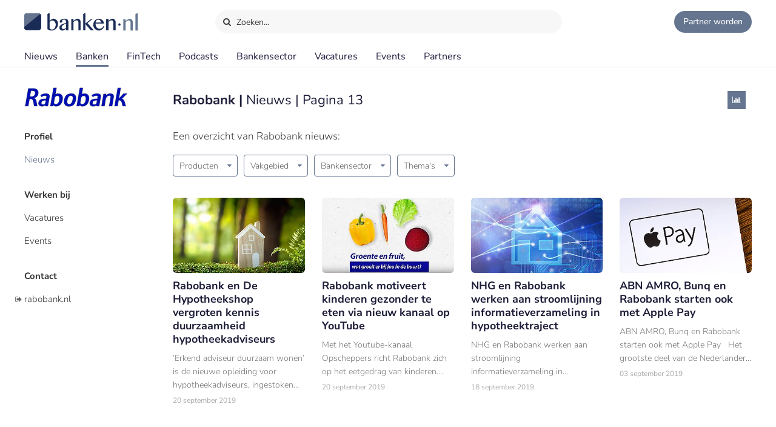

--- FILE ---
content_type: text/html;charset=UTF-8
request_url: https://www.banken.nl/bank/rabobank/nieuws/pagina/13
body_size: 14424
content:














<!DOCTYPE html>
<html xmlns="http://www.w3.org/1999/xhtml" xml:lang="nl" lang="nl" prefix="og: https://ogp.me/ns#">
	<head>
		<link rel="preload" href="/css/header.css?v=20251216123948" as="style" />
		<link rel="preload" href="/css/header-with-dropdown.css?v=20251216123948" as="style" />
		
		<meta charset="utf-8">
		<meta name="description" content="Een overzicht van Rabobank nieuws. Bekijk Rabobank nieuws per bankproduct, vakgebied of thema. Pagina 13." />
		<meta name="robots" content="index, FOLLOW" />
		<meta name="HandheldFriendly" content="True" />
		<meta name="MobileOptimized" content="320" />
		<meta name="viewport" content="width=device-width, initial-scale=1.0, minimum-scale=1.0, maximum-scale=3.0" />
		

		
		
		<title>Rabobank - Nieuws - Pagina 13 | Banken.nl</title>

		<link rel="icon" type="image/png" href="/img/favicon.ico">
		<link rel="apple-touch-icon" href="/img/icon-180x180.png">
		<link rel="apple-touch-icon" sizes="152x152" href="/img/icon-152x152.png">
		<link rel="apple-touch-icon" sizes="167x167" href="/img/icon-167x167.png">
		<link rel="apple-touch-icon" sizes="180x180" href="/img/icon-180x180.png">
		<link rel="icon" sizes="192x192" href="/img/icon-192x192.png">
		<meta name="msapplication-square310x310logo" content="/img/icon-310x310.png">

		
		
		
		
		

		

		
		
		
		
		<link rel="alternate" title="Banken.nl Nieuws" type="application/rss+xml" href="https://www.banken.nl/rss/consultancy_rssfeed.xml" />

		<!-- twitter and opengraph cards -->
		
		
		<meta name="twitter:card" content="summary" />
		<meta name="twitter:site" content="@Banken_nl" />
		
		<meta property="og:title" content="Rabobank - Nieuws - Pagina 13 | Banken.nl" />
		<meta name="twitter:title" content="Rabobank - Nieuws - Pagina 13 | Banken.nl" />
		
		
		<meta property="og:image" content="https://www.banken.nl/profile/media/rabobank-spotlight-2021-08-02-100612491.png" />
		<meta property="og:image:width" content="546" />
		<meta property="og:image:height" content="312" />

		<meta name="twitter:image" content="https://www.banken.nl/profile/media/rabobank-spotlight-2021-08-02-100612491.png" />
		
			
		
		<meta property="og:description" content="Een overzicht van Rabobank nieuws. Bekijk Rabobank nieuws per bankproduct, vakgebied of thema. Pagina 13." />
		<meta name="twitter:description" content="Een overzicht van Rabobank nieuws. Bekijk Rabobank nieuws per bankproduct, vakgebied of thema. Pagina 13." />

		
		
		
			<link rel="canonical" href="https://www.banken.nl/bank/rabobank/nieuws/pagina/13" />
		
		
		<meta property="og:url" content="https://www.banken.nl/bank/rabobank/nieuws/pagina/13" />

		
		<link rel="shortcut icon" href="/img/favicon.ico" type="image/x-icon"/>
		
		






<meta property="og:image" content="https://www.banken.nl/profile/media/rabobank-spotlight-2021-08-02-100612491.png" />
<meta property="og:image:width" content="546" />
<meta property="og:image:height" content="312" />
<meta property="og:title" content="Rabobank - Nieuws - Pagina 13 | Banken.nl" />
<meta property="og:description" content="Een overzicht van Rabobank nieuws. Bekijk Rabobank nieuws per bankproduct, vakgebied of thema. Pagina 13." />







		



<link rel="stylesheet" type="text/css" href="/css/main.css?v=20251216123948">
<link rel="stylesheet" type="text/css" href="/css/semantic/semantic-common.css?v=2.9.3" media="print" onload="this.media='all'" />
<link rel="stylesheet" type="text/css" href="/css/semantic/semantic-adapter.css?v=20251216123948" media="print" onload="this.media='all'" />
<link rel="stylesheet" type="text/css" href="/css/default.css?v=20251216123948" media="print" onload="this.media='all'">
<link rel="stylesheet" type="text/css" href="/css/style.css?v=20251216123948" >


		
		


<script src="/js/libs/jquery-3.7.1.min.js" defer></script>

<script src="/js/loadScripts.js?v=1" defer></script>
	</head>

	<body class="header-fixed">
		






























<script>
    var contextPath = "";
    var lblplaatsnaamUrl = 'plaatsnaam';
    var lblsectorUrl = 'sector';
    var lblvakgebiedUrl = 'vakgebied';
    var lblgrootteUrl = 'grootte';
    var lblpaginaUrl = 'pagina';
    var lblitemsUrl = 'items';
    var lblnaamUrl = 'naam';
    var lblPrevious = 'Vorige';
    var lblNext = 'Volgende';
    var lblPage = 'pagina';
    var lblGrafiekenUrl = 'onderzoek';
    var noResultsMsg = 'Geen resultaten gevonden';
    var lblcountryPopupUrl = 'common.urls.countryPage';
    var lblnieuwsUrl = 'nieuws';
    var firmsUrl = 'bank';
    var jobsUrl = 'vacatures';
    var lbltitle = 'titel';
    var version = 'BANKS';

    var headerSearchTitleNews = 'Nieuws';
    var headerSearchTitleFirms = 'Partners';
    var headerSearchTitleIndustry = 'Sector';
    var headerSearchTitleExpertise = 'Vakgebied';
    var headerSearchTitleCategories = 'Onderwerp';
    var headerSearchDefaultMsg = 'Druk op Enter om te zoeken';

    var loadScriptsList = Array.isArray(loadScriptsList) ? loadScriptsList : [];
    loadScriptsList = loadScriptsList.concat("/js/header-scripts.js");
    loadScriptsList = loadScriptsList.concat("/js/common/filterPopup.js?v=20251216123948");
    loadScriptsList = loadScriptsList.concat("/js/header.js?v=20251216123948");
</script>

<link rel="stylesheet" href="/css/cat-icons.css?v=20251216123948" />
<link rel="stylesheet" href="/css/header.css?v=20251216123948" />
<link rel="stylesheet" href="/css/header-with-dropdown.css?v=20251216123948" />
<link rel="stylesheet" href="/css/banken.css?v=20251216123948" />


<div id="darkness"></div>
<div id="globalSearch">
    <div class="searchPopup">
        <span class="ourLogo"><img src="/img/Banken.nl-logo-630x100.png" alt="" /></span>
        <input id="defaultSearch" type="text" class="searchField show-placeholder-on-focus" placeholder="Zoeken…" autocomplete="off">
        <span class="close" onclick="toggleGlobalSearchField();"><svg xmlns="http://www.w3.org/2000/svg" width="1em" height="1em" viewBox="0 0 24 24"><path fill="currentColor" d="m12 10.587l4.95-4.95l1.414 1.414l-4.95 4.95l4.95 4.95l-1.415 1.414l-4.95-4.95l-4.949 4.95l-1.414-1.415l4.95-4.95l-4.95-4.95L7.05 5.638z"></path></svg></span>
    </div>
</div>

<div class="home-back">
    <div class="home-screen"></div>
    <div data-scroll id="header-wrap">
        <div id="header-top">
            <div class="top-menu">
                <a class="logo-link" href="https://www.banken.nl" title="Banken.nl">
                    <span class="logo small-logo"><img src="/img/Banken.nl-logo-630x100.png" alt="" /></span>
                </a>
                <div id="globalSearchBtn" onclick="toggleGlobalSearchField();"><i class="search icon button"></i> Zoeken…</div>
                <div class="header-buttons">
                    
                    <a id="joinPlatformBtn" href="/join-the-platform" title="Partner worden"><span class="join-icon"></span><span class="text">Partner worden</span></a>
                </div>
            </div>
        </div>

        <div id="header">
            <nav class="main greedy-nav">
                <div class="menu visible-links">
                <ul class="main-header-menu-list">
                    <li id="newsMenuItem">
                        <a title="Nieuws" onmouseover="this.title='';"
                           class=""
                           href="/nieuws">
                            Nieuws
                        </a>
                    </li>
                    <li id="firmsMenuItem">
                        
                        <a title="Banken" onmouseover="this.title='';"
                           class="active"
                           href="/bank">
                            Banken
                        </a>
                    </li>
                    <li id="fintechMenuItem">
                        <a title="FinTech" onmouseover="this.title='';"
                           class=""
                           href="/fintech">
                            FinTech
                        </a>
                    </li>







                    <li id="podcastsMenuItem">
                        <a title="Podcasts" onmouseover="this.title='';"
                           class=""
                           href="/podcasts">
                            Podcasts
                        </a>
                    </li>
                    <li id="consultingIndustryMenuItem">
                        <a title="Bankensector" onmouseover="this.title='';"
                           class=""
                           href="/bankensector">
                            Bankensector
                        </a>
                    </li>
                    <li id="jobsMenuItem">
                        <a title="Vacatures" onmouseover="this.title='';"
                           class=""
                           href="/vacatures">
                            Vacatures
                        </a>
                    </li>
                    <li id="eventsMenuItem">
                        <a title="Events"  onmouseover="this.title='';"
                           class=""
                           href="/events">Events
                        </a>
                    </li>
                    <li>
                        <a title="Partners" onmouseover="this.title='';"
                           class=""
                           href="/partners">Partners
                        </a>
                    </li>
                </ul>
                </div>
                <div class="greedy-button hidden"><ul class='hidden-links hidden'></ul></div>
            </nav>

            <nav class="mobile">
                <a class="logo-link" href="https://www.banken.nl" title="Banken.nl">
                    <span class="logo big-logo"><img src="/img/Banken.nl-logo-630x100.png" alt="" /></span>
                </a>
                <div class="mobileSearchButton" onclick="toggleGlobalSearchField();"><i class="search icon button"></i></div>
                <div id="menu-mobile">
                    <span class="bt-menu" onclick="toggleMobileMenu()"></span>
                </div>
                <div class="wrapper-nav main-menu">
                    <ul class="one-column">
                        <li><a href="/nieuws" >Nieuws</a></li>
                        <li><a href="/bank" >Banken</a></li>
                        <li><a href="/fintech" >FinTech bedrijven</a></li>
                        <li><a href="/vacatures" >Vacatures</a></li>
                        <li><a href="/events" >Events</a></li>
                        <li><a href="/themas" >Thema's</a></li>
                        <li><a href="/podcasts" >Podcasts</a></li>
                        <li class="open-sub-menu"><a href="javascript:void(0)" onclick="toggleMobileSubMenu('banksIndustry')">Bankensector</a></li>
                        <li><a href="/partners" >Partners</a></li>
                    </ul>
                    <div class="clearfix"></div>
                    <ul class="join-the-platform one-column">
                        <li class="main-sub-item"><a href="/join-the-platform">Partner worden?</a></li>
                    </ul>
                    <div class="clearfix"></div>

                </div>
                
<div class="wrapper-nav sub-menu banksIndustry">
    <div class="menu-mobile-header back-menu-mobile" onclick="toggleMobileSubMenu('banksIndustry')">
        <span class="bt-back"></span>
        Hoofdmenu
    </div>
    <div class="clearfix"></div>

    <ul class="one-column">
        <li><a href="/bankensector">Bankensector</a></li>
        <li><a href="/bankensector/interviews">Interviews</a></li>
        <li><a href="/bankensector/bankensector-nederland">Bankensector Nederland</a></li>
        <li><a href="/bankensector/marktaandeel">Marktaandeel</a></li>
        <li><a href="/bankensector/rankings-awards">Rankings & Awards</a></li>
    </ul>
</div>
            </nav>
            <div class="bottom-line"></div>
        </div>
    </div>

</div>
<section class="ha-waypoint" data-animate-down="ha-header-hide header-scroll" data-animate-up="ha-header-visible" style="top: 200px;position: absolute;">&nbsp;</section>
<section class="categories-waypoint" data-animate-down="ha-header-hide" data-animate-up="ha-header-visible" style="top: 200px;position: absolute;">&nbsp;</section>
		<div id="wrap" class="clearfix">
			<div id="content" class="clearfix">
				<div role="main">
					<div role="complementary" id="menu">
						
					</div>
					












	
	



<script>
    var loadScriptsList = Array.isArray(loadScriptsList) ? loadScriptsList : [];
    loadScriptsList = loadScriptsList.concat(
        "https://cdn.jsdelivr.net/npm/fomantic-ui@2.9.3/dist/semantic.min.js");
</script>

<script>
	var firmsUrl = 'bank';
    var contextPath = "";
    var companyUrl = "rabobank";
    var companyName = "Rabobank";
    var loadScriptsList = Array.isArray(loadScriptsList) ? loadScriptsList : [];
    loadScriptsList = loadScriptsList.concat(
			"/js/libs/semantic/transition.min.js?v=2.9.3",
			"/js/libs/semantic/dropdown.min.js?v=2.9.3",
		"/js/libs/semantic/modal.min.js?v=2.8.8",
        "/js/search.js?v=20251216123948",
        "/js/consultancy/details.js?v=20251216123948");
</script>
<link rel="stylesheet" href="/css/semantic/dropdown.min.css?v=2.9.3" />
<link rel="stylesheet" href="/css/semantic/dimmer.min.css?v=2.9.3" />
<link rel="stylesheet" href="/css/semantic/modal.min.css?v=2.9.3" />
<link rel="stylesheet" href="/css/semantic/semantic-adapter.css?v=20251216123948" />
<link rel="stylesheet" href="/css/filter-panel.css?v=20251216123948" />
<link rel="stylesheet" href="/css/profilePage.css?v=20251216123948" />

<div class="profilePage filter-page ">
	
	<div class="consultancy-details content padding">
		










<script>
    var contextPath = "";
    
        var typeCode = '';
    
    var showGlobalList=false;
    var companyUrl = 'rabobank';
    var currentMenuCat = 'NEWS';
    var loadScriptsList = Array.isArray(loadScriptsList) ? loadScriptsList : [];
    loadScriptsList = loadScriptsList.concat(
        "/js/consultancy/profile-filters.js?v=20251216123948");
</script>

    



<div class="filter-container">
    <div class="filter-content">
        
            <div class="consultancy-details-logo">
                
                    <span class="logo-helper"></span><img src="/profile/media/rabobank-logo-2023-06-19-091509480.png" />
                
                
            </div>
        
        
            <ul class="filters firms-types">
                
                    <li id="profiel"
                        class="side-filter   prominent PROFILE_DEFAULT_PROFILE">
                        <a href="/bank/rabobank" onclick="onProfileMenuClick('PROFILE_DEFAULT_PROFILE', event)">
                            Profiel
                        </a>
                    </li>
                
                    <li id="nieuws"
                        class="side-filter active  NEWS">
                        <a href="/bank/rabobank/nieuws" onclick="onProfileMenuClick('NEWS', event)">
                            Nieuws
                        </a>
                    </li>
                
                    <li id="werken-bij"
                        class="side-filter   prominent WORK_BY_DEFAULT">
                        <a href="/bank/rabobank/werken-bij" onclick="onProfileMenuClick('WORK_BY_DEFAULT', event)">
                            Werken bij
                        </a>
                    </li>
                
                    <li id="vacatures"
                        class="side-filter   VACANCIES">
                        <a href="/bank/rabobank/vacatures" onclick="onProfileMenuClick('VACANCIES', event)">
                            Vacatures
                        </a>
                    </li>
                
                    <li id="events"
                        class="side-filter   EVENTS">
                        <a href="/bank/rabobank/events" onclick="onProfileMenuClick('EVENTS', event)">
                            Events
                        </a>
                    </li>
                
                    <li id="contact"
                        class="side-filter   prominent CONTACT">
                        <a href="/bank/rabobank/contact" onclick="onProfileMenuClick('CONTACT', event)">
                            Contact
                        </a>
                    </li>
                
                
                    <li class="side-filter external"><a class="icon-exit" rel="nofollow" target="_blank" href="https://www.rabobank.nl/particulieren">rabobank.nl</a></li>
                
            </ul>
        
    </div>
</div>
<div class="clearfix"></div>



		<div id="profile-content" class="consultancy-content filter-page-content">
			
				<div class="profileLogoMobile"><img src="/profile/media/rabobank-logo-2023-06-19-091509480.png" alt=""/></div>
			
			




	


<h1 class="m-title">
	Rabobank
	
		| <span style="font-weight: normal;">Nieuws | Pagina 13</span>
	
</h1>

	<div class="social-buttons">
		<a class="social-button analytics-icon icon-info" href="/bank/rabobank/nieuws/analytics" title="Nieuws analytics"></a>
	</div>

<div class="m-intro text">Een overzicht van Rabobank nieuws:</div>
<div id="newsSearchResults">
	





<div class="filter-page filters-top">
<div class="filters-toolbar ">
    
        <div class="industries ">
            <div id="consultingIndustryDropdown" class="ui dropdown clearable selection filter-dropdown filter side-filter button top-filter-button">
                <input type="hidden" name="adviesmarkt" value="">
                <div class="default text">Producten</div>
                <i class="dropdown icon"></i>
                <div class="menu">
                    
                        <div data-value="beleggen" data-text="Beleggen" class="item filter-option">Beleggen <span class="bage">19</span></div>
                    
                        <div data-value="betaalrekening" data-text="Betaalrekening" class="item filter-option">Betaalrekening <span class="bage">2</span></div>
                    
                        <div data-value="betalen" data-text="Betalen" class="item filter-option">Betalen <span class="bage">43</span></div>
                    
                        <div data-value="cash-liquidity-management" data-text="Cash & Liquidity Management" class="item filter-option">Cash & Liquidity Management <span class="bage">3</span></div>
                    
                        <div data-value="hypotheek" data-text="Hypotheek" class="item filter-option">Hypotheek <span class="bage">58</span></div>
                    
                        <div data-value="internet-mobiel" data-text="Internet & Mobiel" class="item filter-option">Internet & Mobiel <span class="bage">17</span></div>
                    
                        <div data-value="internetbankieren" data-text="Internetbankieren" class="item filter-option">Internetbankieren <span class="bage">12</span></div>
                    
                        <div data-value="lenen" data-text="Lenen" class="item filter-option">Lenen <span class="bage">8</span></div>
                    
                        <div data-value="mobiel-bankieren" data-text="Mobiel bankieren" class="item filter-option">Mobiel bankieren <span class="bage">31</span></div>
                    
                        <div data-value="pensioen" data-text="Pensioen" class="item filter-option">Pensioen <span class="bage">3</span></div>
                    
                        <div data-value="sparen" data-text="Sparen" class="item filter-option">Sparen <span class="bage">14</span></div>
                    
                        <div data-value="vermogensbeheer" data-text="Vermogensbeheer" class="item filter-option">Vermogensbeheer <span class="bage">6</span></div>
                    
                        <div data-value="verzekeringen" data-text="Verzekeringen" class="item filter-option">Verzekeringen <span class="bage">2</span></div>
                    
                        <div data-value="zakelijke-kredietverlening" data-text="Zakelijke kredietverlening" class="item filter-option">Zakelijke kredietverlening <span class="bage">12</span></div>
                    
                        <div data-value="zakelijke-rekening" data-text="Zakelijke rekening" class="item filter-option">Zakelijke rekening <span class="bage">1</span></div>
                    
                </div>
            </div>
        </div>
    
    <div class="">
        <div id="functionalAreaDropdown" class="ui dropdown floating clearable selection filter-dropdown filter side-filter button top-filter-button">
            <input type="hidden" name="field" value="">
            <div class="default text">Vakgebied</div>
            <i class="dropdown icon"></i>
            <div class="menu">
                
                    <div data-value="aml" data-text="AML" class="item filter-option">AML <span class="bage">13</span></div>
                
                    <div data-value="beleidsadvies" data-text="Beleidsadvies" class="item filter-option">Beleidsadvies <span class="bage">2</span></div>
                
                    <div data-value="consultancy" data-text="Consultancy" class="item filter-option">Consultancy <span class="bage">1</span></div>
                
                    <div data-value="corporate-finance-m-a" data-text="Corporate Finance / M&A" class="item filter-option">Corporate Finance / M&A <span class="bage">8</span></div>
                
                    <div data-value="duurzaam-financieren" data-text="Duurzaam financieren" class="item filter-option">Duurzaam financieren <span class="bage">1</span></div>
                
                    <div data-value="fraude" data-text="Fraude" class="item filter-option">Fraude <span class="bage">3</span></div>
                
                    <div data-value="human-resources" data-text="Human Resources" class="item filter-option">Human Resources <span class="bage">24</span></div>
                
                    <div data-value="informatie-technologie" data-text="Informatie Technologie" class="item filter-option">Informatie Technologie <span class="bage">20</span></div>
                
                    <div data-value="investment-management" data-text="Investment Management" class="item filter-option">Investment Management <span class="bage">24</span></div>
                
                    <div data-value="juridisch-fiscaal" data-text="Juridisch / Fiscaal" class="item filter-option">Juridisch / Fiscaal <span class="bage">7</span></div>
                
                    <div data-value="klantenservice-callcenter" data-text="Klantenservice / Callcenter" class="item filter-option">Klantenservice / Callcenter <span class="bage">1</span></div>
                
                    <div data-value="marketing" data-text="Marketing" class="item filter-option">Marketing <span class="bage">9</span></div>
                
                    <div data-value="operations" data-text="Operations" class="item filter-option">Operations <span class="bage">4</span></div>
                
                    <div data-value="payments" data-text="Payments" class="item filter-option">Payments <span class="bage">1</span></div>
                
                    <div data-value="private-banking" data-text="Private Banking" class="item filter-option">Private Banking <span class="bage">3</span></div>
                
                    <div data-value="risk-compliance" data-text="Risk & Compliance" class="item filter-option">Risk & Compliance <span class="bage">30</span></div>
                
                    <div data-value="sales-advies" data-text="Sales & Advies" class="item filter-option">Sales & Advies <span class="bage">3</span></div>
                
                    <div data-value="software-ontwikkeling" data-text="Software ontwikkeling" class="item filter-option">Software ontwikkeling <span class="bage">8</span></div>
                
                    <div data-value="toezicht" data-text="Toezicht" class="item filter-option">Toezicht <span class="bage">2</span></div>
                
                    <div data-value="treasury" data-text="Treasury" class="item filter-option">Treasury <span class="bage">1</span></div>
                
            </div>
        </div>
    </div>
    <div  class="">
        <div id="newsIndustryDropdown" class="ui dropdown floating clearable selection filter-dropdown filter side-filter button top-filter-button">
            <input type="hidden" name="field" value="">
            <div class="default text">Bankensector</div>
            <i class="dropdown icon"></i>
            <div class="menu">
                
                    <div data-value="benoemingen" data-text="Benoemingen" class="item filter-option">Benoemingen <span class="bage">65</span></div>
                
                    <div data-value="carriere" data-text="Carriere" class="item filter-option">Carriere <span class="bage">15</span></div>
                
                    <div data-value="defence" data-text="Defence" class="item filter-option">Defence <span class="bage">1</span></div>
                
                    <div data-value="diversiteit" data-text="Diversiteit" class="item filter-option">Diversiteit <span class="bage">19</span></div>
                
                    <div data-value="evenementen" data-text="Evenementen" class="item filter-option">Evenementen <span class="bage">19</span></div>
                
                    <div data-value="financiele-cijfers" data-text="Financiële cijfers" class="item filter-option">Financiële cijfers <span class="bage">34</span></div>
                
                    <div data-value="fusie-overnames" data-text="Fusie & Overnames" class="item filter-option">Fusie & Overnames <span class="bage">12</span></div>
                
                    <div data-value="interviews" data-text="Interviews" class="item filter-option">Interviews <span class="bage">33</span></div>
                
                    <div data-value="klanttevredenheid" data-text="Klanttevredenheid" class="item filter-option">Klanttevredenheid <span class="bage">7</span></div>
                
                    <div data-value="mediacampagnes" data-text="Mediacampagnes" class="item filter-option">Mediacampagnes <span class="bage">5</span></div>
                
                    <div data-value="mvoactiviteiten" data-text="MVO-activiteiten" class="item filter-option">MVO-activiteiten <span class="bage">30</span></div>
                
                    <div data-value="opleiding-training" data-text="Opleiding & training" class="item filter-option">Opleiding & training <span class="bage">7</span></div>
                
                    <div data-value="opmerkelijk" data-text="Opmerkelijk" class="item filter-option">Opmerkelijk <span class="bage">5</span></div>
                
                    <div data-value="partnerships" data-text="Partnerships" class="item filter-option">Partnerships <span class="bage">35</span></div>
                
                    <div data-value="ranking-awards" data-text="Ranking & Awards" class="item filter-option">Ranking & Awards <span class="bage">89</span></div>
                
                    <div data-value="reorganisatie" data-text="Reorganisatie" class="item filter-option">Reorganisatie <span class="bage">19</span></div>
                
                    <div data-value="salaris-bonus" data-text="Salaris & Bonus" class="item filter-option">Salaris & Bonus <span class="bage">5</span></div>
                
                    <div data-value="sponsoring" data-text="Sponsoring" class="item filter-option">Sponsoring <span class="bage">15</span></div>
                
            </div>
        </div>
    </div>
    <div class="">
        <div id="themeDropdown" class="ui dropdown floating clearable selection filter-dropdown filter side-filter button top-filter-button">
            <input type="hidden" name="thema" value="">
            <div class="default text">Thema's</div>
            <i class="dropdown icon"></i>
            <div class="menu">
                
                    <div data-value="alternatieve-financiering" data-text="Alternatieve financiering" class="item filter-option">Alternatieve financiering <span class="bage">3</span></div>
                
                    <div data-value="biometrics" data-text="Biometrics" class="item filter-option">Biometrics <span class="bage">1</span></div>
                
                    <div data-value="bitcoins" data-text="Bitcoins" class="item filter-option">Bitcoins <span class="bage">3</span></div>
                
                    <div data-value="blockchain" data-text="Blockchain" class="item filter-option">Blockchain <span class="bage">7</span></div>
                
                    <div data-value="brexit" data-text="Brexit" class="item filter-option">Brexit <span class="bage">3</span></div>
                
                    <div data-value="contactloos-betalen" data-text="Contactloos betalen" class="item filter-option">Contactloos betalen <span class="bage">9</span></div>
                
                    <div data-value="crowdfunding" data-text="Crowdfunding" class="item filter-option">Crowdfunding <span class="bage">8</span></div>
                
                    <div data-value="cryptocurrency" data-text="Cryptocurrency" class="item filter-option">Cryptocurrency <span class="bage">2</span></div>
                
                    <div data-value="cultuurverandering" data-text="Cultuurverandering" class="item filter-option">Cultuurverandering <span class="bage">1</span></div>
                
                    <div data-value="cybersecurity" data-text="Cybersecurity" class="item filter-option">Cybersecurity <span class="bage">10</span></div>
                
                    <div data-value="data" data-text="Data" class="item filter-option">Data <span class="bage">1</span></div>
                
                    <div data-value="duurzaam-bankieren" data-text="Duurzaam bankieren" class="item filter-option">Duurzaam bankieren <span class="bage">75</span></div>
                
                    <div data-value="financiele-educatie" data-text="Financiële educatie" class="item filter-option">Financiële educatie <span class="bage">11</span></div>
                
                    <div data-value="financiele-gezondheid" data-text="Financiële gezondheid" class="item filter-option">Financiële gezondheid <span class="bage">1</span></div>
                
                    <div data-value="fintech" data-text="Fintech" class="item filter-option">Fintech <span class="bage">24</span></div>
                
                    <div data-value="inclusief" data-text="Inclusief" class="item filter-option">Inclusief <span class="bage">1</span></div>
                
                    <div data-value="innovatie" data-text="Innovatie" class="item filter-option">Innovatie <span class="bage">56</span></div>
                
                    <div data-value="klant-centraal" data-text="Klant centraal" class="item filter-option">Klant centraal <span class="bage">9</span></div>
                
                    <div data-value="know-your-customer" data-text="Know Your Customer" class="item filter-option">Know Your Customer <span class="bage">4</span></div>
                
                    <div data-value="mkb-krediet" data-text="MKB krediet" class="item filter-option">MKB krediet <span class="bage">13</span></div>
                
                    <div data-value="mobiele-apps" data-text="Mobiele apps" class="item filter-option">Mobiele apps <span class="bage">21</span></div>
                
                    <div data-value="open-finances" data-text="Open finance" class="item filter-option">Open finance <span class="bage">2</span></div>
                
                    <div data-value="provisieverbod" data-text="Provisieverbod" class="item filter-option">Provisieverbod <span class="bage">1</span></div>
                
                    <div data-value="publiek-private-samenwerking" data-text="Publiek private samenwerking" class="item filter-option">Publiek private samenwerking <span class="bage">1</span></div>
                
                    <div data-value="rente" data-text="Rente" class="item filter-option">Rente <span class="bage">11</span></div>
                
                    <div data-value="rentederivaten" data-text="Rentederivaten" class="item filter-option">Rentederivaten <span class="bage">10</span></div>
                
                    <div data-value="robotisering" data-text="Robotisering" class="item filter-option">Robotisering <span class="bage">1</span></div>
                
                    <div data-value="social-media" data-text="Social media" class="item filter-option">Social media <span class="bage">9</span></div>
                
                    <div data-value="sustainable-finance" data-text="Sustainable finance" class="item filter-option">Sustainable finance <span class="bage">28</span></div>
                
                    <div data-value="toezichthouders" data-text="Toezicht" class="item filter-option">Toezicht <span class="bage">23</span></div>
                
                    <div data-value="veilig-bankieren" data-text="Veilig bankieren" class="item filter-option">Veilig bankieren <span class="bage">18</span></div>
                
                    <div data-value="wet-en-regelgeving" data-text="Wet- en Regelgeving" class="item filter-option">Wet- en Regelgeving <span class="bage">11</span></div>
                
                    <div data-value="woningmarkt" data-text="Woningmarkt" class="item filter-option">Woningmarkt <span class="bage">64</span></div>
                
            </div>
        </div>
    </div>
    
</div>
    <div class="clearfix"></div>




    <div class="news-overview grid-content">
        <ul id="grid" class="ui grid news-list simpleLayout fl-right">
            
                <li class="four wide computer three-item wide tablet sixteen wide mobile column big-image index1">
                    

<div class="paddding-block">
    <div class="news-img">
        
        

        
        
        
        
        
        
        <a href="/nieuws/21906/rabobank-en-de-hypotheekshop-vergroten-kennis-duurzaamheid-hypotheekadviseurs" >
            <figure class="effect-julia">
                
                    
                    
                        <img src="/illustrations/news/spotlight/2019-09-19-130424607-Rabobank_en_De_Hypotheekshop_vergroten_kennis_duurzaamheid_hypotheekadviseurs_spot.jpg" sizes="(max-width:640px) 546px, (max-width:700px) 300px, (max-width:1200px) 200px, 300px"
                             srcset="/illustrations/news/spotlight/2019-09-19-130424607-Rabobank_en_De_Hypotheekshop_vergroten_kennis_duurzaamheid_hypotheekadviseurs_spot.jpg 546w,
                                     /illustrations/300/news/spotlight/2019-09-19-130424607-Rabobank_en_De_Hypotheekshop_vergroten_kennis_duurzaamheid_hypotheekadviseurs_spot.jpg 300w,
                                     /illustrations/190/news/spotlight/2019-09-19-130424607-Rabobank_en_De_Hypotheekshop_vergroten_kennis_duurzaamheid_hypotheekadviseurs_spot.jpg 190w"
                                alt="Rabobank en De Hypotheekshop vergroten kennis duurzaamheid hypotheekadviseurs " title="Rabobank en De Hypotheekshop vergroten kennis duurzaamheid hypotheekadviseurs " onmouseover="this.title='';" loading="lazy"  />
                    
                    
                
                
            </figure>
        </a>
    </div>
    <div class="clearfix"></div>

    <div class="news-item-info">
        <a href="/nieuws/21906/rabobank-en-de-hypotheekshop-vergroten-kennis-duurzaamheid-hypotheekadviseurs" >
            <span class="home-news-item">
                Rabobank en De Hypotheekshop vergroten kennis duurzaamheid hypotheekadviseurs 
            </span>
            <span class="home-news-description">
                ‘Erkend adviseur duurzaam wonen’ is de nieuwe opleiding voor hypotheekadviseurs, ingestoken door Rabobank en De Hypotheekshop.
            </span>
            <div class="news-date-source">20 september 2019 </div>
        </a>
    </div>
</div>
                </li>
            
                <li class="four wide computer three-item wide tablet sixteen wide mobile column big-image index1">
                    

<div class="paddding-block">
    <div class="news-img">
        
        

        
        
        
        
        
        
        <a href="/nieuws/21905/rabobank-motiveert-kinderen-gezonder-te-eten-via-nieuw-kanaal-op-youtube" >
            <figure class="effect-julia">
                
                    
                    
                        <img src="/illustrations/news/spotlight/2019-09-19-115255075-Rabobank_motiveert_kinderen_gezonder_te_eten_via_nieuwe_serie_op_YouTube_spot.jpg" sizes="(max-width:640px) 546px, (max-width:700px) 300px, (max-width:1200px) 200px, 300px"
                             srcset="/illustrations/news/spotlight/2019-09-19-115255075-Rabobank_motiveert_kinderen_gezonder_te_eten_via_nieuwe_serie_op_YouTube_spot.jpg 546w,
                                     /illustrations/300/news/spotlight/2019-09-19-115255075-Rabobank_motiveert_kinderen_gezonder_te_eten_via_nieuwe_serie_op_YouTube_spot.jpg 300w,
                                     /illustrations/190/news/spotlight/2019-09-19-115255075-Rabobank_motiveert_kinderen_gezonder_te_eten_via_nieuwe_serie_op_YouTube_spot.jpg 190w"
                                alt="Rabobank motiveert kinderen gezonder te eten via nieuw kanaal op YouTube" title="Rabobank motiveert kinderen gezonder te eten via nieuw kanaal op YouTube" onmouseover="this.title='';" loading="lazy"  />
                    
                    
                
                
            </figure>
        </a>
    </div>
    <div class="clearfix"></div>

    <div class="news-item-info">
        <a href="/nieuws/21905/rabobank-motiveert-kinderen-gezonder-te-eten-via-nieuw-kanaal-op-youtube" >
            <span class="home-news-item">
                Rabobank motiveert kinderen gezonder te eten via nieuw kanaal op YouTube
            </span>
            <span class="home-news-description">
                Met het Youtube-kanaal Opscheppers richt Rabobank zich op het eetgedrag van kinderen. Verschillende influencers gaan in Opscheppers op pad om kinderen uitleg te geven over groente en fruit.
            </span>
            <div class="news-date-source">20 september 2019 </div>
        </a>
    </div>
</div>
                </li>
            
                <li class="four wide computer three-item wide tablet sixteen wide mobile column big-image index1">
                    

<div class="paddding-block">
    <div class="news-img">
        
        

        
        
        
        
        
        
        <a href="/nieuws/21899/nhg-en-rabobank-werken-aan-stroomlijning-informatieverzameling-in-hypotheektraject" >
            <figure class="effect-julia">
                
                    
                    
                        <img src="/illustrations/news/spotlight/2019-09-17-134337930-iir_mortgage_tech_2019_spot.jpg" sizes="(max-width:640px) 546px, (max-width:700px) 300px, (max-width:1200px) 200px, 300px"
                             srcset="/illustrations/news/spotlight/2019-09-17-134337930-iir_mortgage_tech_2019_spot.jpg 546w,
                                     /illustrations/300/news/spotlight/2019-09-17-134337930-iir_mortgage_tech_2019_spot.jpg 300w,
                                     /illustrations/190/news/spotlight/2019-09-17-134337930-iir_mortgage_tech_2019_spot.jpg 190w"
                                alt="NHG en Rabobank werken aan stroomlijning informatieverzameling in hypotheektraject" title="NHG en Rabobank werken aan stroomlijning informatieverzameling in hypotheektraject" onmouseover="this.title='';" loading="lazy"  />
                    
                    
                
                
            </figure>
        </a>
    </div>
    <div class="clearfix"></div>

    <div class="news-item-info">
        <a href="/nieuws/21899/nhg-en-rabobank-werken-aan-stroomlijning-informatieverzameling-in-hypotheektraject" >
            <span class="home-news-item">
                NHG en Rabobank werken aan stroomlijning informatieverzameling in hypotheektraject
            </span>
            <span class="home-news-description">
                NHG en Rabobank werken aan stroomlijning informatieverzameling in hypotheektraject   Samen met enkele andere partners werken Nationale Hypotheek Garantie (NHG) en Rabobank aan een nieuw online systee
            </span>
            <div class="news-date-source">18 september 2019 </div>
        </a>
    </div>
</div>
                </li>
            
                <li class="four wide computer three-item wide tablet sixteen wide mobile column big-image index1">
                    

<div class="paddding-block">
    <div class="news-img">
        
        

        
        
        
        
        
        
        <a href="/nieuws/21863/abn-amro-bunq-en-rabobank-starten-ook-met-apple-pay" >
            <figure class="effect-julia">
                
                    
                    
                        <img src="/illustrations/news/spotlight/2019-09-03-082943850-ABN_AMRO__Bunq_en_Rabobank_starten_ook_met_Apple_Pay_spot.jpg" sizes="(max-width:640px) 546px, (max-width:700px) 300px, (max-width:1200px) 200px, 300px"
                             srcset="/illustrations/news/spotlight/2019-09-03-082943850-ABN_AMRO__Bunq_en_Rabobank_starten_ook_met_Apple_Pay_spot.jpg 546w,
                                     /illustrations/300/news/spotlight/2019-09-03-082943850-ABN_AMRO__Bunq_en_Rabobank_starten_ook_met_Apple_Pay_spot.jpg 300w,
                                     /illustrations/190/news/spotlight/2019-09-03-082943850-ABN_AMRO__Bunq_en_Rabobank_starten_ook_met_Apple_Pay_spot.jpg 190w"
                                alt="ABN AMRO, Bunq en Rabobank starten ook met Apple Pay" title="ABN AMRO, Bunq en Rabobank starten ook met Apple Pay" onmouseover="this.title='';" loading="lazy"  />
                    
                    
                
                
            </figure>
        </a>
    </div>
    <div class="clearfix"></div>

    <div class="news-item-info">
        <a href="/nieuws/21863/abn-amro-bunq-en-rabobank-starten-ook-met-apple-pay" >
            <span class="home-news-item">
                ABN AMRO, Bunq en Rabobank starten ook met Apple Pay
            </span>
            <span class="home-news-description">
                ABN AMRO, Bunq en Rabobank starten ook met Apple Pay   Het grootste deel van de Nederlanders kan op korte termijn betalen via Apple Pay. Nu is dat nog een exclusief feestje voor klanten van ING.
            </span>
            <div class="news-date-source">03 september 2019 </div>
        </a>
    </div>
</div>
                </li>
            
                <li class="four wide computer three-item wide tablet sixteen wide mobile column big-image index1">
                    

<div class="paddding-block">
    <div class="news-img">
        
        

        
        
        
        
        
        
        <a href="/nieuws/21861/rabobank-helpt-horeca-voedselverspilling-tegen-te-gaan-met-food-waste-challenge" >
            <figure class="effect-julia">
                
                    
                    
                        <img src="/illustrations/news/spotlight/2019-09-02-121035056-Rabobank_helpt_horeca_voedselverspilling_tegen_te_gaan_met_Food_Waste_Challenge_spot.jpg" sizes="(max-width:640px) 546px, (max-width:700px) 300px, (max-width:1200px) 200px, 300px"
                             srcset="/illustrations/news/spotlight/2019-09-02-121035056-Rabobank_helpt_horeca_voedselverspilling_tegen_te_gaan_met_Food_Waste_Challenge_spot.jpg 546w,
                                     /illustrations/300/news/spotlight/2019-09-02-121035056-Rabobank_helpt_horeca_voedselverspilling_tegen_te_gaan_met_Food_Waste_Challenge_spot.jpg 300w,
                                     /illustrations/190/news/spotlight/2019-09-02-121035056-Rabobank_helpt_horeca_voedselverspilling_tegen_te_gaan_met_Food_Waste_Challenge_spot.jpg 190w"
                                alt="Rabobank helpt horeca voedselverspilling tegen te gaan met Food Waste Challenge" title="Rabobank helpt horeca voedselverspilling tegen te gaan met Food Waste Challenge" onmouseover="this.title='';" loading="lazy"  />
                    
                    
                
                
            </figure>
        </a>
    </div>
    <div class="clearfix"></div>

    <div class="news-item-info">
        <a href="/nieuws/21861/rabobank-helpt-horeca-voedselverspilling-tegen-te-gaan-met-food-waste-challenge" >
            <span class="home-news-item">
                Rabobank helpt horeca voedselverspilling tegen te gaan met Food Waste Challenge
            </span>
            <span class="home-news-description">
                Door efficiënter in te kopen en om te gaan met voedsel kan de horeca jaarlijks geld besparen én CO2-uitstoot reduceren. Op deze manier snijdt het koksmes aan twee kanten.
            </span>
            <div class="news-date-source">03 september 2019 </div>
        </a>
    </div>
</div>
                </li>
            
                <li class="four wide computer three-item wide tablet sixteen wide mobile column big-image index1">
                    

<div class="paddding-block">
    <div class="news-img">
        
        

        
        
        
        
        
        
        <a href="/nieuws/21852/gert-hans-berghuis-nieuwe-lead-innovation-factory-bij-rabobank" >
            <figure class="effect-julia">
                
                    
                    
                        <img src="/illustrations/news/spotlight/2019-08-28-155607523-Gert-Hans-Berghuis.jpg" sizes="(max-width:640px) 546px, (max-width:700px) 300px, (max-width:1200px) 200px, 300px"
                             srcset="/illustrations/news/spotlight/2019-08-28-155607523-Gert-Hans-Berghuis.jpg 546w,
                                     /illustrations/300/news/spotlight/2019-08-28-155607523-Gert-Hans-Berghuis.jpg 300w,
                                     /illustrations/190/news/spotlight/2019-08-28-155607523-Gert-Hans-Berghuis.jpg 190w"
                                alt="Gert Hans Berghuis nieuwe Lead Innovation Factory bij Rabobank" title="Gert Hans Berghuis nieuwe Lead Innovation Factory bij Rabobank" onmouseover="this.title='';" loading="lazy"  />
                    
                    
                
                
            </figure>
        </a>
    </div>
    <div class="clearfix"></div>

    <div class="news-item-info">
        <a href="/nieuws/21852/gert-hans-berghuis-nieuwe-lead-innovation-factory-bij-rabobank" >
            <span class="home-news-item">
                Gert Hans Berghuis nieuwe Lead Innovation Factory bij Rabobank
            </span>
            <span class="home-news-description">
                Rabobank verwelkomt met ingang van aanstaande september Gert Hans Berghuis als nieuwe hoofdverantwoordelijke voor de Innovation Factory.
            </span>
            <div class="news-date-source">29 augustus 2019 </div>
        </a>
    </div>
</div>
                </li>
            
                <li class="four wide computer three-item wide tablet sixteen wide mobile column big-image index1">
                    

<div class="paddding-block">
    <div class="news-img">
        
        

        
        
        
        
        
        
        <a href="/nieuws/21850/rabo-bankieren-app-wordt-steeds-meer-financiele-coach" >
            <figure class="effect-julia">
                
                    
                    
                        <img src="/illustrations/news/spotlight/2019-08-28-160924365-raboapp-vernieuwd.jpg" sizes="(max-width:640px) 546px, (max-width:700px) 300px, (max-width:1200px) 200px, 300px"
                             srcset="/illustrations/news/spotlight/2019-08-28-160924365-raboapp-vernieuwd.jpg 546w,
                                     /illustrations/300/news/spotlight/2019-08-28-160924365-raboapp-vernieuwd.jpg 300w,
                                     /illustrations/190/news/spotlight/2019-08-28-160924365-raboapp-vernieuwd.jpg 190w"
                                alt="Rabo bankieren app wordt steeds meer financiële coach" title="Rabo bankieren app wordt steeds meer financiële coach" onmouseover="this.title='';" loading="lazy"  />
                    
                    
                
                
            </figure>
        </a>
    </div>
    <div class="clearfix"></div>

    <div class="news-item-info">
        <a href="/nieuws/21850/rabo-bankieren-app-wordt-steeds-meer-financiele-coach" >
            <span class="home-news-item">
                Rabo bankieren app wordt steeds meer financiële coach
            </span>
            <span class="home-news-description">
                Rabobank kondigt vernieuwingen aan voor zijn mobiel bankieren app. Meer en meer wordt de app een financiële coach die consumenten grip op hun financiële leven helpt houden, zo meldt de bank.
            </span>
            <div class="news-date-source">29 augustus 2019 </div>
        </a>
    </div>
</div>
                </li>
            
                <li class="four wide computer three-item wide tablet sixteen wide mobile column big-image index1">
                    

<div class="paddding-block">
    <div class="news-img">
        
        

        
        
        
        
        
        
        <a href="/nieuws/21840/rabobank-investeert-in-eerste-nederlandse-e-sports-stadion" >
            <figure class="effect-julia">
                
                    
                    
                        <img src="/illustrations/news/spotlight/2019-08-22-122746752-Rabobank_investeert_in_eerste_Nederlandse_e-sports_stadion_spot.jpg" sizes="(max-width:640px) 546px, (max-width:700px) 300px, (max-width:1200px) 200px, 300px"
                             srcset="/illustrations/news/spotlight/2019-08-22-122746752-Rabobank_investeert_in_eerste_Nederlandse_e-sports_stadion_spot.jpg 546w,
                                     /illustrations/300/news/spotlight/2019-08-22-122746752-Rabobank_investeert_in_eerste_Nederlandse_e-sports_stadion_spot.jpg 300w,
                                     /illustrations/190/news/spotlight/2019-08-22-122746752-Rabobank_investeert_in_eerste_Nederlandse_e-sports_stadion_spot.jpg 190w"
                                alt="Rabobank investeert in eerste Nederlandse e-sports stadion" title="Rabobank investeert in eerste Nederlandse e-sports stadion" onmouseover="this.title='';" loading="lazy"  />
                    
                    
                
                
            </figure>
        </a>
    </div>
    <div class="clearfix"></div>

    <div class="news-item-info">
        <a href="/nieuws/21840/rabobank-investeert-in-eerste-nederlandse-e-sports-stadion" >
            <span class="home-news-item">
                Rabobank investeert in eerste Nederlandse e-sports stadion
            </span>
            <span class="home-news-description">
                Rabobank investeert in eerste Nederlandse e-sports stadion   Met de investering in Nederlands eerste e-sports stadion slaat Rabobank twee vliegen in één klap.
            </span>
            <div class="news-date-source">23 augustus 2019 </div>
        </a>
    </div>
</div>
                </li>
            
                <li class="four wide computer three-item wide tablet sixteen wide mobile column big-image index1">
                    

<div class="paddding-block">
    <div class="news-img">
        
        

        
        
        
        
        
        
        <a href="/nieuws/21834/rabobank-weert-betaald-voetbalclubs-als-nieuwe-klant" >
            <figure class="effect-julia">
                
                    
                    
                        <img src="/illustrations/news/spotlight/2019-08-20-131429472-Rabobank_weert_voetbalclubs_spot.jpg" sizes="(max-width:640px) 546px, (max-width:700px) 300px, (max-width:1200px) 200px, 300px"
                             srcset="/illustrations/news/spotlight/2019-08-20-131429472-Rabobank_weert_voetbalclubs_spot.jpg 546w,
                                     /illustrations/300/news/spotlight/2019-08-20-131429472-Rabobank_weert_voetbalclubs_spot.jpg 300w,
                                     /illustrations/190/news/spotlight/2019-08-20-131429472-Rabobank_weert_voetbalclubs_spot.jpg 190w"
                                alt="Rabobank weert betaald voetbalclubs als nieuwe klant" title="Rabobank weert betaald voetbalclubs als nieuwe klant" onmouseover="this.title='';" loading="lazy"  />
                    
                    
                
                
            </figure>
        </a>
    </div>
    <div class="clearfix"></div>

    <div class="news-item-info">
        <a href="/nieuws/21834/rabobank-weert-betaald-voetbalclubs-als-nieuwe-klant" >
            <span class="home-news-item">
                Rabobank weert betaald voetbalclubs als nieuwe klant
            </span>
            <span class="home-news-description">
                Rabobank wil geen nieuwe samenwerkingen meer sluiten met Nederlandse betaald voetbalclubs. De coöperatieve bevestigt berichtgeving hierover in dagblad NRC.
            </span>
            <div class="news-date-source">21 augustus 2019 </div>
        </a>
    </div>
</div>
                </li>
            
                <li class="four wide computer three-item wide tablet sixteen wide mobile column big-image index1">
                    

<div class="paddding-block">
    <div class="news-img">
        
        

        
        
        
        
        
        
        <a href="/nieuws/21827/rabobank-ziet-winst-sterk-afnemen-in-eerste-helft-2019" >
            <figure class="effect-julia">
                
                    
                    
                        <img src="/illustrations/news/spotlight/2019-08-16-042817126-Rabobank_halfjaar_19_spot.jpg" sizes="(max-width:640px) 546px, (max-width:700px) 300px, (max-width:1200px) 200px, 300px"
                             srcset="/illustrations/news/spotlight/2019-08-16-042817126-Rabobank_halfjaar_19_spot.jpg 546w,
                                     /illustrations/300/news/spotlight/2019-08-16-042817126-Rabobank_halfjaar_19_spot.jpg 300w,
                                     /illustrations/190/news/spotlight/2019-08-16-042817126-Rabobank_halfjaar_19_spot.jpg 190w"
                                alt="Rabobank ziet winst sterk afnemen in eerste helft 2019" title="Rabobank ziet winst sterk afnemen in eerste helft 2019" onmouseover="this.title='';" loading="lazy"  />
                    
                    
                
                
            </figure>
        </a>
    </div>
    <div class="clearfix"></div>

    <div class="news-item-info">
        <a href="/nieuws/21827/rabobank-ziet-winst-sterk-afnemen-in-eerste-helft-2019" >
            <span class="home-news-item">
                Rabobank ziet winst sterk afnemen in eerste helft 2019
            </span>
            <span class="home-news-description">
                De winst van Rabobank is afgenomen met 29% ten opzichte van dezelfde periode een jaar eerder. Dat blijkt uit de halfjaarcijfers die de coöperatieve bank gepubliceerd heeft.
            </span>
            <div class="news-date-source">16 augustus 2019 </div>
        </a>
    </div>
</div>
                </li>
            
                <li class="four wide computer three-item wide tablet sixteen wide mobile column big-image index1">
                    

<div class="paddding-block">
    <div class="news-img">
        
        

        
        
        
        
        
        
        <a href="/nieuws/21825/rabobank-introduceert-smart-toilet-op-lowlands" >
            <figure class="effect-julia">
                
                    
                    
                        <img src="/illustrations/news/spotlight/2019-08-14-185425292-Rabobank_introduceert__smart_toilet__op_Lowlands_spot.jpg" sizes="(max-width:640px) 546px, (max-width:700px) 300px, (max-width:1200px) 200px, 300px"
                             srcset="/illustrations/news/spotlight/2019-08-14-185425292-Rabobank_introduceert__smart_toilet__op_Lowlands_spot.jpg 546w,
                                     /illustrations/300/news/spotlight/2019-08-14-185425292-Rabobank_introduceert__smart_toilet__op_Lowlands_spot.jpg 300w,
                                     /illustrations/190/news/spotlight/2019-08-14-185425292-Rabobank_introduceert__smart_toilet__op_Lowlands_spot.jpg 190w"
                                alt="Rabobank introduceert ‘smart toilet’ op Lowlands" title="Rabobank introduceert ‘smart toilet’ op Lowlands" onmouseover="this.title='';" loading="lazy"  />
                    
                    
                
                
            </figure>
        </a>
    </div>
    <div class="clearfix"></div>

    <div class="news-item-info">
        <a href="/nieuws/21825/rabobank-introduceert-smart-toilet-op-lowlands" >
            <span class="home-news-item">
                Rabobank introduceert ‘smart toilet’ op Lowlands
            </span>
            <span class="home-news-description">
                Rabobank komt wederom met iets nieuws tijdens muziekfestival Lowlands.
            </span>
            <div class="news-date-source">15 augustus 2019 </div>
        </a>
    </div>
</div>
                </li>
            
                <li class="four wide computer three-item wide tablet sixteen wide mobile column big-image index1">
                    

<div class="paddding-block">
    <div class="news-img">
        
        

        
        
        
        
        
        
        <a href="/nieuws/21820/banken-maken-lenen-voor-mkb-gemakkelijker-met-behulp-van-technologie" >
            <figure class="effect-julia">
                
                    
                    
                        <img src="/illustrations/news/spotlight/2019-08-12-072556344-Banken_maken_lenen_voor_mkb_gemakkelijker_met_behulp_van_technologie_spot.jpg" sizes="(max-width:640px) 546px, (max-width:700px) 300px, (max-width:1200px) 200px, 300px"
                             srcset="/illustrations/news/spotlight/2019-08-12-072556344-Banken_maken_lenen_voor_mkb_gemakkelijker_met_behulp_van_technologie_spot.jpg 546w,
                                     /illustrations/300/news/spotlight/2019-08-12-072556344-Banken_maken_lenen_voor_mkb_gemakkelijker_met_behulp_van_technologie_spot.jpg 300w,
                                     /illustrations/190/news/spotlight/2019-08-12-072556344-Banken_maken_lenen_voor_mkb_gemakkelijker_met_behulp_van_technologie_spot.jpg 190w"
                                alt="Banken maken lenen voor mkb gemakkelijker met behulp van technologie" title="Banken maken lenen voor mkb gemakkelijker met behulp van technologie" onmouseover="this.title='';" loading="lazy"  />
                    
                    
                
                
            </figure>
        </a>
    </div>
    <div class="clearfix"></div>

    <div class="news-item-info">
        <a href="/nieuws/21820/banken-maken-lenen-voor-mkb-gemakkelijker-met-behulp-van-technologie" >
            <span class="home-news-item">
                Banken maken lenen voor mkb gemakkelijker met behulp van technologie
            </span>
            <span class="home-news-description">
                Drie grote banken in Nederland zijn overgestapt op digitaal lenen aan kleine mkb’ers.
            </span>
            <div class="news-date-source">12 augustus 2019 </div>
        </a>
    </div>
</div>
                </li>
            
                <li class="four wide computer three-item wide tablet sixteen wide mobile column big-image index1">
                    

<div class="paddding-block">
    <div class="news-img">
        
        

        
        
        
        
        
        
        <a href="/nieuws/21810/rabobank-steunt-scale-ups-in-food-en-agrisector" >
            <figure class="effect-julia">
                
                    
                    
                        <img src="/illustrations/news/spotlight/2019-08-04-193222677-rabo-office.jpg" sizes="(max-width:640px) 546px, (max-width:700px) 300px, (max-width:1200px) 200px, 300px"
                             srcset="/illustrations/news/spotlight/2019-08-04-193222677-rabo-office.jpg 546w,
                                     /illustrations/300/news/spotlight/2019-08-04-193222677-rabo-office.jpg 300w,
                                     /illustrations/190/news/spotlight/2019-08-04-193222677-rabo-office.jpg 190w"
                                alt="Rabobank steunt scale-ups in food en agrisector" title="Rabobank steunt scale-ups in food en agrisector" onmouseover="this.title='';" loading="lazy"  />
                    
                    
                
                
            </figure>
        </a>
    </div>
    <div class="clearfix"></div>

    <div class="news-item-info">
        <a href="/nieuws/21810/rabobank-steunt-scale-ups-in-food-en-agrisector" >
            <span class="home-news-item">
                Rabobank steunt scale-ups in food en agrisector
            </span>
            <span class="home-news-description">
                Rabobank, ScaleUpNation en Foodvalley NL hebben deze maand de lancering van ScaleUpFood aangekondigd: een omvangrijk ondersteuningsprogramma gericht op het opschalen van ondernemingen in de food- en 
            </span>
            <div class="news-date-source">05 augustus 2019 </div>
        </a>
    </div>
</div>
                </li>
            
                <li class="four wide computer three-item wide tablet sixteen wide mobile column big-image index1">
                    

<div class="paddding-block">
    <div class="news-img">
        
        

        
        
        
        
        
        
        <a href="/nieuws/21805/jochem-essink-bestuursvoorzitter-rabobank-noord-en-west-twente" >
            <figure class="effect-julia">
                
                    
                    
                        <img src="/illustrations/news/spotlight/2019-07-30-053702712-Jochem-Essink.jpg" sizes="(max-width:640px) 546px, (max-width:700px) 300px, (max-width:1200px) 200px, 300px"
                             srcset="/illustrations/news/spotlight/2019-07-30-053702712-Jochem-Essink.jpg 546w,
                                     /illustrations/300/news/spotlight/2019-07-30-053702712-Jochem-Essink.jpg 300w,
                                     /illustrations/190/news/spotlight/2019-07-30-053702712-Jochem-Essink.jpg 190w"
                                alt="Jochem Essink bestuursvoorzitter Rabobank Noord en West Twente" title="Jochem Essink bestuursvoorzitter Rabobank Noord en West Twente" onmouseover="this.title='';" loading="lazy"  />
                    
                    
                
                
            </figure>
        </a>
    </div>
    <div class="clearfix"></div>

    <div class="news-item-info">
        <a href="/nieuws/21805/jochem-essink-bestuursvoorzitter-rabobank-noord-en-west-twente" >
            <span class="home-news-item">
                Jochem Essink bestuursvoorzitter Rabobank Noord en West Twente
            </span>
            <span class="home-news-description">
                Rabobank heeft per 1 augustus Jochem Essink aangesteld als nieuwe directievoorzitter van Rabobank Noord en West Twente.
            </span>
            <div class="news-date-source">30 juli 2019 </div>
        </a>
    </div>
</div>
                </li>
            
                <li class="four wide computer three-item wide tablet sixteen wide mobile column big-image index1">
                    

<div class="paddding-block">
    <div class="news-img">
        
        

        
        
        
        
        
        
        <a href="/nieuws/21786/bank-en-mensenrechten-een-gesprek-kan-het-verschil-maken" >
            <figure class="effect-julia">
                
                    
                    
                        <img src="/illustrations/news/spotlight/2019-07-15-090422476-Bank_en_mensenrechten__Een_gesprek_kan_het_verschil_maken__spot.jpg" sizes="(max-width:640px) 546px, (max-width:700px) 300px, (max-width:1200px) 200px, 300px"
                             srcset="/illustrations/news/spotlight/2019-07-15-090422476-Bank_en_mensenrechten__Een_gesprek_kan_het_verschil_maken__spot.jpg 546w,
                                     /illustrations/300/news/spotlight/2019-07-15-090422476-Bank_en_mensenrechten__Een_gesprek_kan_het_verschil_maken__spot.jpg 300w,
                                     /illustrations/190/news/spotlight/2019-07-15-090422476-Bank_en_mensenrechten__Een_gesprek_kan_het_verschil_maken__spot.jpg 190w"
                                alt="Bank en mensenrechten: 'Een gesprek kan het verschil maken'" title="Bank en mensenrechten: 'Een gesprek kan het verschil maken'" onmouseover="this.title='';" loading="lazy"  />
                    
                    
                
                
            </figure>
        </a>
    </div>
    <div class="clearfix"></div>

    <div class="news-item-info">
        <a href="/nieuws/21786/bank-en-mensenrechten-een-gesprek-kan-het-verschil-maken" >
            <span class="home-news-item">
                Bank en mensenrechten: &#039;Een gesprek kan het verschil maken&#039;
            </span>
            <span class="home-news-description">
                Tijdens zijn vorige baan bij ngo Oxfam Novib hield Johan Verburg – nu adviseur Sustainability Policy and Dialogue bij Rabobank – zich al intensief bezig met mensenrechten in de financiële sector.
            </span>
            <div class="news-date-source">25 juli 2019 </div>
        </a>
    </div>
</div>
                </li>
            
                <li class="four wide computer three-item wide tablet sixteen wide mobile column big-image index1">
                    

<div class="paddding-block">
    <div class="news-img">
        
        

        
        
        
        
        
        
        <a href="/nieuws/21801/rabobank-koopwoning-steeds-minder-vanzelfsprekend-voor-middeninkomens" >
            <figure class="effect-julia">
                
                    
                    
                        <img src="/illustrations/news/spotlight/2019-07-19-114114469-Rabobank_middenklasse_spot.jpg" sizes="(max-width:640px) 546px, (max-width:700px) 300px, (max-width:1200px) 200px, 300px"
                             srcset="/illustrations/news/spotlight/2019-07-19-114114469-Rabobank_middenklasse_spot.jpg 546w,
                                     /illustrations/300/news/spotlight/2019-07-19-114114469-Rabobank_middenklasse_spot.jpg 300w,
                                     /illustrations/190/news/spotlight/2019-07-19-114114469-Rabobank_middenklasse_spot.jpg 190w"
                                alt="Rabobank: koopwoning minder vanzelfsprekend voor middeninkomens" title="Rabobank: koopwoning minder vanzelfsprekend voor middeninkomens" onmouseover="this.title='';" loading="lazy"  />
                    
                    
                
                
            </figure>
        </a>
    </div>
    <div class="clearfix"></div>

    <div class="news-item-info">
        <a href="/nieuws/21801/rabobank-koopwoning-steeds-minder-vanzelfsprekend-voor-middeninkomens" >
            <span class="home-news-item">
                Rabobank: koopwoning minder vanzelfsprekend voor middeninkomens
            </span>
            <span class="home-news-description">
                Het aantal middeninkomens dat geen huis kan kopen daalt, het aantal dat veroordeeld is tot de vrije huursector stijgt.
            </span>
            <div class="news-date-source">22 juli 2019 </div>
        </a>
    </div>
</div>
                </li>
            
                <li class="four wide computer three-item wide tablet sixteen wide mobile column big-image index1">
                    

<div class="paddding-block">
    <div class="news-img">
        
        

        
        
        
        
        
        
        <a href="/nieuws/21798/rabobank-onderdeel-van-consortium-dat-eneco-wil-kopen" >
            <figure class="effect-julia">
                
                    
                    
                        <img src="/illustrations/news/spotlight/2019-07-19-061459262-Rabobank_onderdeel_van_consortium_dat_Eneco_wil_kopen_spot.jpg" sizes="(max-width:640px) 546px, (max-width:700px) 300px, (max-width:1200px) 200px, 300px"
                             srcset="/illustrations/news/spotlight/2019-07-19-061459262-Rabobank_onderdeel_van_consortium_dat_Eneco_wil_kopen_spot.jpg 546w,
                                     /illustrations/300/news/spotlight/2019-07-19-061459262-Rabobank_onderdeel_van_consortium_dat_Eneco_wil_kopen_spot.jpg 300w,
                                     /illustrations/190/news/spotlight/2019-07-19-061459262-Rabobank_onderdeel_van_consortium_dat_Eneco_wil_kopen_spot.jpg 190w"
                                alt="Rabobank onderdeel van consortium dat Eneco wil kopen" title="Rabobank onderdeel van consortium dat Eneco wil kopen" onmouseover="this.title='';" loading="lazy"  />
                    
                    
                
                
            </figure>
        </a>
    </div>
    <div class="clearfix"></div>

    <div class="news-item-info">
        <a href="/nieuws/21798/rabobank-onderdeel-van-consortium-dat-eneco-wil-kopen" >
            <span class="home-news-item">
                Rabobank onderdeel van consortium dat Eneco wil kopen
            </span>
            <span class="home-news-description">
                Rabobank heeft bevestigd in de markt te zijn voor energiebedrijf Eneco. De coöperatieve bank trekt hiervoor samen op met het Amerikaanse investeringsfonds KKR.
            </span>
            <div class="news-date-source">19 juli 2019 </div>
        </a>
    </div>
</div>
                </li>
            
                <li class="four wide computer three-item wide tablet sixteen wide mobile column big-image index1">
                    

<div class="paddding-block">
    <div class="news-img">
        
        

        
        
        
        
        
        
        <a href="/nieuws/21776/rabobank-financiert-toekomstige-ontwikkeling-media-park-hilversum" >
            <figure class="effect-julia">
                
                    
                    
                        <img src="/illustrations/news/spotlight/2019-07-10-142031011-Rabobank_financiert_toekomstige_ontwikkeling_Media_Park_Hilversum_spot.jpg" sizes="(max-width:640px) 546px, (max-width:700px) 300px, (max-width:1200px) 200px, 300px"
                             srcset="/illustrations/news/spotlight/2019-07-10-142031011-Rabobank_financiert_toekomstige_ontwikkeling_Media_Park_Hilversum_spot.jpg 546w,
                                     /illustrations/300/news/spotlight/2019-07-10-142031011-Rabobank_financiert_toekomstige_ontwikkeling_Media_Park_Hilversum_spot.jpg 300w,
                                     /illustrations/190/news/spotlight/2019-07-10-142031011-Rabobank_financiert_toekomstige_ontwikkeling_Media_Park_Hilversum_spot.jpg 190w"
                                alt="Rabobank financiert toekomstige ontwikkeling Media Park Hilversum" title="Rabobank financiert toekomstige ontwikkeling Media Park Hilversum" onmouseover="this.title='';" loading="lazy"  />
                    
                    
                
                
            </figure>
        </a>
    </div>
    <div class="clearfix"></div>

    <div class="news-item-info">
        <a href="/nieuws/21776/rabobank-financiert-toekomstige-ontwikkeling-media-park-hilversum" >
            <span class="home-news-item">
                Rabobank financiert toekomstige ontwikkeling Media Park Hilversum
            </span>
            <span class="home-news-description">
                Vastgoedbedrijf Pinnacle en eigenaar van het Media Park in Hilversum krijgt een financiële impuls van Rabobank.
            </span>
            <div class="news-date-source">11 juli 2019 </div>
        </a>
    </div>
</div>
                </li>
            
                <li class="four wide computer three-item wide tablet sixteen wide mobile column big-image index1">
                    

<div class="paddding-block">
    <div class="news-img">
        
        

        
        
        
        
        
        
        <a href="/nieuws/21765/rabobank-investeert-in-nederlandse-recruitment-scaleup-magnetme" >
            <figure class="effect-julia">
                
                    
                    
                        <img src="/illustrations/news/spotlight/2019-07-04-140353858-Rabobank_investeert_in_Nederlandse_recruitment_scaleup_Magnetme_spot.jpg" sizes="(max-width:640px) 546px, (max-width:700px) 300px, (max-width:1200px) 200px, 300px"
                             srcset="/illustrations/news/spotlight/2019-07-04-140353858-Rabobank_investeert_in_Nederlandse_recruitment_scaleup_Magnetme_spot.jpg 546w,
                                     /illustrations/300/news/spotlight/2019-07-04-140353858-Rabobank_investeert_in_Nederlandse_recruitment_scaleup_Magnetme_spot.jpg 300w,
                                     /illustrations/190/news/spotlight/2019-07-04-140353858-Rabobank_investeert_in_Nederlandse_recruitment_scaleup_Magnetme_spot.jpg 190w"
                                alt="Rabobank investeert in Nederlandse recruitment scaleup Magnet.me" title="Rabobank investeert in Nederlandse recruitment scaleup Magnet.me" onmouseover="this.title='';" loading="lazy"  />
                    
                    
                
                
            </figure>
        </a>
    </div>
    <div class="clearfix"></div>

    <div class="news-item-info">
        <a href="/nieuws/21765/rabobank-investeert-in-nederlandse-recruitment-scaleup-magnetme" >
            <span class="home-news-item">
                Rabobank investeert in Nederlandse recruitment scaleup Magnet.me
            </span>
            <span class="home-news-description">
                
            </span>
            <div class="news-date-source">05 juli 2019 </div>
        </a>
    </div>
</div>
                </li>
            
                <li class="four wide computer three-item wide tablet sixteen wide mobile column big-image index1">
                    

<div class="paddding-block">
    <div class="news-img">
        
        

        
        
        
        
        
        
        <a href="/nieuws/21752/kabinet-geeft-banken-meer-mogelijkheden-in-strijd-tegen-witwassen" >
            <figure class="effect-julia">
                
                    
                    
                        <img src="/illustrations/news/spotlight/2019-07-01-091119050-Kabinet_geeft_banken_meer_mogelijkheden_in_strijd_tegen_witwassen_spot.jpg" sizes="(max-width:640px) 546px, (max-width:700px) 300px, (max-width:1200px) 200px, 300px"
                             srcset="/illustrations/news/spotlight/2019-07-01-091119050-Kabinet_geeft_banken_meer_mogelijkheden_in_strijd_tegen_witwassen_spot.jpg 546w,
                                     /illustrations/300/news/spotlight/2019-07-01-091119050-Kabinet_geeft_banken_meer_mogelijkheden_in_strijd_tegen_witwassen_spot.jpg 300w,
                                     /illustrations/190/news/spotlight/2019-07-01-091119050-Kabinet_geeft_banken_meer_mogelijkheden_in_strijd_tegen_witwassen_spot.jpg 190w"
                                alt="Kabinet geeft banken meer mogelijkheden in strijd tegen witwassen" title="Kabinet geeft banken meer mogelijkheden in strijd tegen witwassen" onmouseover="this.title='';" loading="lazy"  />
                    
                    
                
                
            </figure>
        </a>
    </div>
    <div class="clearfix"></div>

    <div class="news-item-info">
        <a href="/nieuws/21752/kabinet-geeft-banken-meer-mogelijkheden-in-strijd-tegen-witwassen" >
            <span class="home-news-item">
                Kabinet geeft banken meer mogelijkheden in strijd tegen witwassen
            </span>
            <span class="home-news-description">
                Kabinet geeft banken meer mogelijkheden in strijd tegen witwassen   Nederlandse banken krijgen de beschikking over nieuwe wapens in de strijd tegen witwassen.
            </span>
            <div class="news-date-source">01 juli 2019 </div>
        </a>
    </div>
</div>
                </li>
            
                <li class="four wide computer three-item wide tablet sixteen wide mobile column big-image index1">
                    

<div class="paddding-block">
    <div class="news-img">
        
        

        
        
        
        
        
        
        <a href="/nieuws/21751/rabobank-zet-in-op-kringlooplandbouw-voor-toekomstbestendige-akkerbouw" >
            <figure class="effect-julia">
                
                    
                    
                        <img src="/illustrations/news/spotlight/2019-07-01-071652037-Rabobank_zet_in_op_kringlooplandbouw_voor_toekomstbestendige_akkerbouw_spot.jpg" sizes="(max-width:640px) 546px, (max-width:700px) 300px, (max-width:1200px) 200px, 300px"
                             srcset="/illustrations/news/spotlight/2019-07-01-071652037-Rabobank_zet_in_op_kringlooplandbouw_voor_toekomstbestendige_akkerbouw_spot.jpg 546w,
                                     /illustrations/300/news/spotlight/2019-07-01-071652037-Rabobank_zet_in_op_kringlooplandbouw_voor_toekomstbestendige_akkerbouw_spot.jpg 300w,
                                     /illustrations/190/news/spotlight/2019-07-01-071652037-Rabobank_zet_in_op_kringlooplandbouw_voor_toekomstbestendige_akkerbouw_spot.jpg 190w"
                                alt="Rabobank zet in op kringlooplandbouw voor toekomstbestendige akkerbouw" title="Rabobank zet in op kringlooplandbouw voor toekomstbestendige akkerbouw" onmouseover="this.title='';" loading="lazy"  />
                    
                    
                
                
            </figure>
        </a>
    </div>
    <div class="clearfix"></div>

    <div class="news-item-info">
        <a href="/nieuws/21751/rabobank-zet-in-op-kringlooplandbouw-voor-toekomstbestendige-akkerbouw" >
            <span class="home-news-item">
                Rabobank zet in op kringlooplandbouw voor toekomstbestendige akkerbouw
            </span>
            <span class="home-news-description">
                De Nederlandse akkerbouw is al behoorlijk circulair, maar kent nog ‘lekken’ naar bodem, water en atmosfeer.
            </span>
            <div class="news-date-source">01 juli 2019 </div>
        </a>
    </div>
</div>
                </li>
            
                <li class="four wide computer three-item wide tablet sixteen wide mobile column big-image index1">
                    

<div class="paddding-block">
    <div class="news-img">
        
        

        
        
        
        
        
        
        <a href="/nieuws/21742/banken-verliezen-terrein-in-imago-onderzoek-intermediair-onder-hoogopgeleiden" >
            <figure class="effect-julia">
                
                    
                    
                        <img src="/illustrations/news/spotlight/2019-06-26-063338515-Favoriete-werkgevers-van-Nederland-2019-spot.jpg" sizes="(max-width:640px) 546px, (max-width:700px) 300px, (max-width:1200px) 200px, 300px"
                             srcset="/illustrations/news/spotlight/2019-06-26-063338515-Favoriete-werkgevers-van-Nederland-2019-spot.jpg 546w,
                                     /illustrations/300/news/spotlight/2019-06-26-063338515-Favoriete-werkgevers-van-Nederland-2019-spot.jpg 300w,
                                     /illustrations/190/news/spotlight/2019-06-26-063338515-Favoriete-werkgevers-van-Nederland-2019-spot.jpg 190w"
                                alt="Banken verliezen terrein in Intermediair Imago Onderzoek onder hoogopgeleiden... behalve ING" title="Banken verliezen terrein in Intermediair Imago Onderzoek onder hoogopgeleiden... behalve ING" onmouseover="this.title='';" loading="lazy"  />
                    
                    
                
                
            </figure>
        </a>
    </div>
    <div class="clearfix"></div>

    <div class="news-item-info">
        <a href="/nieuws/21742/banken-verliezen-terrein-in-imago-onderzoek-intermediair-onder-hoogopgeleiden" >
            <span class="home-news-item">
                Banken verliezen terrein in Intermediair Imago Onderzoek onder hoogopgeleiden... behalve ING
            </span>
            <span class="home-news-description">
                Op een derde plaats algemeen is ING de hoogstgenoteerde bank in het jaarlijkse Intermediair Imago Onderzoek onder hoogopgeleide Nederlanders.
            </span>
            <div class="news-date-source">26 juni 2019 </div>
        </a>
    </div>
</div>
                </li>
            
                <li class="four wide computer three-item wide tablet sixteen wide mobile column big-image index1">
                    

<div class="paddding-block">
    <div class="news-img">
        
        

        
        
        
        
        
        
        <a href="/nieuws/21731/ranglijst-grootste-nederlandse-banken-2019" >
            <figure class="effect-julia">
                
                    
                    
                        <img src="/illustrations/news/spotlight/2019-09-10-154555800-De-grootste-banken-van-nederland-2019.jpg" sizes="(max-width:640px) 546px, (max-width:700px) 300px, (max-width:1200px) 200px, 300px"
                             srcset="/illustrations/news/spotlight/2019-09-10-154555800-De-grootste-banken-van-nederland-2019.jpg 546w,
                                     /illustrations/300/news/spotlight/2019-09-10-154555800-De-grootste-banken-van-nederland-2019.jpg 300w,
                                     /illustrations/190/news/spotlight/2019-09-10-154555800-De-grootste-banken-van-nederland-2019.jpg 190w"
                                alt="Ranglijst grootste Nederlandse banken 2019" title="Ranglijst grootste Nederlandse banken 2019" onmouseover="this.title='';" loading="lazy"  />
                    
                    
                
                
            </figure>
        </a>
    </div>
    <div class="clearfix"></div>

    <div class="news-item-info">
        <a href="/nieuws/21731/ranglijst-grootste-nederlandse-banken-2019" >
            <span class="home-news-item">
                Ranglijst grootste Nederlandse banken 2019
            </span>
            <span class="home-news-description">
                ING is de grootste bank van Nederland, gemeten naar balanstotaal. De oranje bank wordt gevolgd door Rabobank en ABN AMRO.
            </span>
            <div class="news-date-source">24 juni 2019 </div>
        </a>
    </div>
</div>
                </li>
            
                <li class="four wide computer three-item wide tablet sixteen wide mobile column big-image index1">
                    

<div class="paddding-block">
    <div class="news-img">
        
        

        
        
        
        
        
        
        <a href="/nieuws/21737/esb-economencafe-over-digitaal-geld-door-centrale-banken" >
            <figure class="effect-julia">
                
                    
                    
                        <img src="/illustrations/news/spotlight/2019-06-21-124252058-ESB_Economencaf__over_digitaal_geld_door_centrale_banken_spot.jpg" sizes="(max-width:640px) 546px, (max-width:700px) 300px, (max-width:1200px) 200px, 300px"
                             srcset="/illustrations/news/spotlight/2019-06-21-124252058-ESB_Economencaf__over_digitaal_geld_door_centrale_banken_spot.jpg 546w,
                                     /illustrations/300/news/spotlight/2019-06-21-124252058-ESB_Economencaf__over_digitaal_geld_door_centrale_banken_spot.jpg 300w,
                                     /illustrations/190/news/spotlight/2019-06-21-124252058-ESB_Economencaf__over_digitaal_geld_door_centrale_banken_spot.jpg 190w"
                                alt="ESB Economencafé over digitaal geld door centrale banken" title="ESB Economencafé over digitaal geld door centrale banken" onmouseover="this.title='';" loading="lazy"  />
                    
                    
                
                
            </figure>
        </a>
    </div>
    <div class="clearfix"></div>

    <div class="news-item-info">
        <a href="/nieuws/21737/esb-economencafe-over-digitaal-geld-door-centrale-banken" >
            <span class="home-news-item">
                ESB Economencafé over digitaal geld door centrale banken
            </span>
            <span class="home-news-description">
                Centrale banken die zelf digitaal geld uitgeven kunnen een alternatief zijn voor de wildgroei aan private currencies die momenteel ontstaat.
            </span>
            <div class="news-date-source">24 juni 2019 </div>
        </a>
    </div>
</div>
                </li>
            
                <li class="four wide computer three-item wide tablet sixteen wide mobile column big-image index1">
                    

<div class="paddding-block">
    <div class="news-img">
        
        

        
        
        
        
        
        
        <a href="/nieuws/21733/rabobank-introduceert-samen-met-partners-app-voor-schuldpreventie-buddy" >
            <figure class="effect-julia">
                
                    
                    
                        <img src="/illustrations/news/spotlight/2019-06-20-124223686-buddy_logo_spot.jpg" sizes="(max-width:640px) 546px, (max-width:700px) 300px, (max-width:1200px) 200px, 300px"
                             srcset="/illustrations/news/spotlight/2019-06-20-124223686-buddy_logo_spot.jpg 546w,
                                     /illustrations/300/news/spotlight/2019-06-20-124223686-buddy_logo_spot.jpg 300w,
                                     /illustrations/190/news/spotlight/2019-06-20-124223686-buddy_logo_spot.jpg 190w"
                                alt="Rabobank introduceert samen met partners app voor schuldpreventie Buddy" title="Rabobank introduceert samen met partners app voor schuldpreventie Buddy" onmouseover="this.title='';" loading="lazy"  />
                    
                    
                
                
            </figure>
        </a>
    </div>
    <div class="clearfix"></div>

    <div class="news-item-info">
        <a href="/nieuws/21733/rabobank-introduceert-samen-met-partners-app-voor-schuldpreventie-buddy" >
            <span class="home-news-item">
                Rabobank introduceert samen met partners app voor schuldpreventie Buddy
            </span>
            <span class="home-news-description">
                Samen met acht Nederlandse gemeenten, schuldhulpverleners en startup Buddy Payments lanceert Rabobank deze week de app Buddy.
            </span>
            <div class="news-date-source">21 juni 2019 </div>
        </a>
    </div>
</div>
                </li>
            
                <li class="four wide computer three-item wide tablet sixteen wide mobile column big-image index1">
                    

<div class="paddding-block">
    <div class="news-img">
        
        

        
        
        
        
        
        
        <a href="/nieuws/21729/equensworldline-grootste-verwerker-instant-payments-in-eurozone" >
            <figure class="effect-julia">
                
                    
                    
                        <img src="/illustrations/news/spotlight/2019-06-19-082658468-EquensWorldline_grootste_verwerker_Instant_Payments_in_eurozone_spot.jpg" sizes="(max-width:640px) 546px, (max-width:700px) 300px, (max-width:1200px) 200px, 300px"
                             srcset="/illustrations/news/spotlight/2019-06-19-082658468-EquensWorldline_grootste_verwerker_Instant_Payments_in_eurozone_spot.jpg 546w,
                                     /illustrations/300/news/spotlight/2019-06-19-082658468-EquensWorldline_grootste_verwerker_Instant_Payments_in_eurozone_spot.jpg 300w,
                                     /illustrations/190/news/spotlight/2019-06-19-082658468-EquensWorldline_grootste_verwerker_Instant_Payments_in_eurozone_spot.jpg 190w"
                                alt="EquensWorldline grootste verwerker Instant Payments in eurozone" title="EquensWorldline grootste verwerker Instant Payments in eurozone" onmouseover="this.title='';" loading="lazy"  />
                    
                    
                
                
            </figure>
        </a>
    </div>
    <div class="clearfix"></div>

    <div class="news-item-info">
        <a href="/nieuws/21729/equensworldline-grootste-verwerker-instant-payments-in-eurozone" >
            <span class="home-news-item">
                EquensWorldline grootste verwerker Instant Payments in eurozone
            </span>
            <span class="home-news-description">
                De uitrol van Instant Payments in Nederland door zeven banken vindt gestaag plaats. Op de achtergrond zorgt het in Utrecht gevestigde equensWorldline voor de verwerking ervan.
            </span>
            <div class="news-date-source">20 juni 2019 </div>
        </a>
    </div>
</div>
                </li>
            
                <li class="four wide computer three-item wide tablet sixteen wide mobile column big-image index1">
                    

<div class="paddding-block">
    <div class="news-img">
        
        

        
        
        
        
        
        
        <a href="/nieuws/21714/eerste-nieuwe-geldmaat-staat-in-soest" >
            <figure class="effect-julia">
                
                    
                    
                        <img src="/illustrations/news/spotlight/2019-06-13-142954763-Eerste_nieuwe_Geldmaat_staat_in_Soest.jpg" sizes="(max-width:640px) 546px, (max-width:700px) 300px, (max-width:1200px) 200px, 300px"
                             srcset="/illustrations/news/spotlight/2019-06-13-142954763-Eerste_nieuwe_Geldmaat_staat_in_Soest.jpg 546w,
                                     /illustrations/300/news/spotlight/2019-06-13-142954763-Eerste_nieuwe_Geldmaat_staat_in_Soest.jpg 300w,
                                     /illustrations/190/news/spotlight/2019-06-13-142954763-Eerste_nieuwe_Geldmaat_staat_in_Soest.jpg 190w"
                                alt="Eerste nieuwe Geldmaat staat in Soest" title="Eerste nieuwe Geldmaat staat in Soest" onmouseover="this.title='';" loading="lazy"  />
                    
                    
                
                
            </figure>
        </a>
    </div>
    <div class="clearfix"></div>

    <div class="news-item-info">
        <a href="/nieuws/21714/eerste-nieuwe-geldmaat-staat-in-soest" >
            <span class="home-news-item">
                Eerste nieuwe Geldmaat staat in Soest
            </span>
            <span class="home-news-description">
                Het Utrechtse Soest heeft de eerste nieuwe generatie geldautomaat mogen verwelkomen, de Geldmaat. Over het hoofd zien is niet evident, ze zijn namelijk knalgeel.
            </span>
            <div class="news-date-source">14 juni 2019 </div>
        </a>
    </div>
</div>
                </li>
            
                <li class="four wide computer three-item wide tablet sixteen wide mobile column big-image index1">
                    

<div class="paddding-block">
    <div class="news-img">
        
        

        
        
        
        
        
        
        <a href="/nieuws/21704/vier-banken-bieden-ideal-qr-direct-in-mobiele-app" >
            <figure class="effect-julia">
                
                    
                    
                        <img src="/illustrations/news/spotlight/2019-06-11-070909964-iDEAL-QR-3d.jpg" sizes="(max-width:640px) 546px, (max-width:700px) 300px, (max-width:1200px) 200px, 300px"
                             srcset="/illustrations/news/spotlight/2019-06-11-070909964-iDEAL-QR-3d.jpg 546w,
                                     /illustrations/300/news/spotlight/2019-06-11-070909964-iDEAL-QR-3d.jpg 300w,
                                     /illustrations/190/news/spotlight/2019-06-11-070909964-iDEAL-QR-3d.jpg 190w"
                                alt="Vier banken bieden iDEAL QR direct in mobiele app" title="Vier banken bieden iDEAL QR direct in mobiele app" onmouseover="this.title='';" loading="lazy"  />
                    
                    
                
                
            </figure>
        </a>
    </div>
    <div class="clearfix"></div>

    <div class="news-item-info">
        <a href="/nieuws/21704/vier-banken-bieden-ideal-qr-direct-in-mobiele-app" >
            <span class="home-news-item">
                Vier banken bieden iDEAL QR direct in mobiele app
            </span>
            <span class="home-news-description">
                Inmiddels bieden vier Nederlandse banken betalen via iDEAL QR aan via een directe integratie in hun mobiel bankieren app. Dat zijn ABN AMRO, ING, Knab en Rabobank.
            </span>
            <div class="news-date-source">11 juni 2019 </div>
        </a>
    </div>
</div>
                </li>
            
                <li class="four wide computer three-item wide tablet sixteen wide mobile column big-image index1">
                    

<div class="paddding-block">
    <div class="news-img">
        
        

        
        
        
        
        
        
        <a href="/nieuws/21703/rabobank-ontwikkelt-samen-met-ey-vodw-klantfilosofie-financieel-gezond-leven" >
            <figure class="effect-julia">
                
                    
                    
                        <img src="/illustrations/news/spotlight/2019-06-06-144344845-Rabobank-EY-vodw.jpg" sizes="(max-width:640px) 546px, (max-width:700px) 300px, (max-width:1200px) 200px, 300px"
                             srcset="/illustrations/news/spotlight/2019-06-06-144344845-Rabobank-EY-vodw.jpg 546w,
                                     /illustrations/300/news/spotlight/2019-06-06-144344845-Rabobank-EY-vodw.jpg 300w,
                                     /illustrations/190/news/spotlight/2019-06-06-144344845-Rabobank-EY-vodw.jpg 190w"
                                alt="Rabobank ontwikkelt samen met EY VODW klantfilosofie ‘Financieel gezond leven’" title="Rabobank ontwikkelt samen met EY VODW klantfilosofie ‘Financieel gezond leven’" onmouseover="this.title='';" loading="lazy"  />
                    
                    
                
                
            </figure>
        </a>
    </div>
    <div class="clearfix"></div>

    <div class="news-item-info">
        <a href="/nieuws/21703/rabobank-ontwikkelt-samen-met-ey-vodw-klantfilosofie-financieel-gezond-leven" >
            <span class="home-news-item">
                Rabobank ontwikkelt samen met EY VODW klantfilosofie ‘Financieel gezond leven’
            </span>
            <span class="home-news-description">
                Samen met de adviespraktijk van EY VODW ontwikkelde Rabobank de inmiddels leidende klantfilosofie ‘Financieel gezond leven’.
            </span>
            <div class="news-date-source">07 juni 2019 </div>
        </a>
    </div>
</div>
                </li>
            
                <li class="four wide computer three-item wide tablet sixteen wide mobile column big-image index1">
                    

<div class="paddding-block">
    <div class="news-img">
        
        

        
        
        
        
        
        
        <a href="/nieuws/21695/rabobank-biedt-psd2-api-koppeling-voor-delen-rekeninginformatie" >
            <figure class="effect-julia">
                
                    
                    
                        <img src="/illustrations/news/spotlight/2019-06-04-121823074-Rabobank-biedt-PSD2-API-koppeling-voor-delen-rekeninginformatie-spot.jpg" sizes="(max-width:640px) 546px, (max-width:700px) 300px, (max-width:1200px) 200px, 300px"
                             srcset="/illustrations/news/spotlight/2019-06-04-121823074-Rabobank-biedt-PSD2-API-koppeling-voor-delen-rekeninginformatie-spot.jpg 546w,
                                     /illustrations/300/news/spotlight/2019-06-04-121823074-Rabobank-biedt-PSD2-API-koppeling-voor-delen-rekeninginformatie-spot.jpg 300w,
                                     /illustrations/190/news/spotlight/2019-06-04-121823074-Rabobank-biedt-PSD2-API-koppeling-voor-delen-rekeninginformatie-spot.jpg 190w"
                                alt="Rabobank biedt PSD2 API-koppeling voor delen rekeninginformatie" title="Rabobank biedt PSD2 API-koppeling voor delen rekeninginformatie" onmouseover="this.title='';" loading="lazy"  />
                    
                    
                
                
            </figure>
        </a>
    </div>
    <div class="clearfix"></div>

    <div class="news-item-info">
        <a href="/nieuws/21695/rabobank-biedt-psd2-api-koppeling-voor-delen-rekeninginformatie" >
            <span class="home-news-item">
                Rabobank biedt PSD2 API-koppeling voor delen rekeninginformatie
            </span>
            <span class="home-news-description">
                Partijen met een PSD2-vergunning van De Nederlandsche Bank kunnen sinds deze week via een API van Rabobank nieuwe diensten ontwikkelen voor consumenten.
            </span>
            <div class="news-date-source">05 juni 2019 </div>
        </a>
    </div>
</div>
                </li>
            
                <li class="four wide computer three-item wide tablet sixteen wide mobile column big-image index1">
                    

<div class="paddding-block">
    <div class="news-img">
        
        

        
        
        
        
        
        
        <a href="/nieuws/21686/rabobank-en-tu-delft-sluiten-overeenkomst-over-samenwerken-aan-innovaties" >
            <figure class="effect-julia">
                
                    
                    
                        <img src="/illustrations/news/spotlight/2019-05-29-123851288-Rabobank-en-TU-Delft-sluiten-overeenkomst-over-samenwerken-aan-innovaties.jpg" sizes="(max-width:640px) 546px, (max-width:700px) 300px, (max-width:1200px) 200px, 300px"
                             srcset="/illustrations/news/spotlight/2019-05-29-123851288-Rabobank-en-TU-Delft-sluiten-overeenkomst-over-samenwerken-aan-innovaties.jpg 546w,
                                     /illustrations/300/news/spotlight/2019-05-29-123851288-Rabobank-en-TU-Delft-sluiten-overeenkomst-over-samenwerken-aan-innovaties.jpg 300w,
                                     /illustrations/190/news/spotlight/2019-05-29-123851288-Rabobank-en-TU-Delft-sluiten-overeenkomst-over-samenwerken-aan-innovaties.jpg 190w"
                                alt="Rabobank en TU Delft sluiten overeenkomst over samenwerken aan innovaties" title="Rabobank en TU Delft sluiten overeenkomst over samenwerken aan innovaties" onmouseover="this.title='';" loading="lazy"  />
                    
                    
                
                
            </figure>
        </a>
    </div>
    <div class="clearfix"></div>

    <div class="news-item-info">
        <a href="/nieuws/21686/rabobank-en-tu-delft-sluiten-overeenkomst-over-samenwerken-aan-innovaties" >
            <span class="home-news-item">
                Rabobank en TU Delft sluiten overeenkomst over samenwerken aan innovaties
            </span>
            <span class="home-news-description">
                Rabobank sluit zich aan bij X!Delft, een nieuw samenwerkingsverband tussen TU Delft en grote bedrijven.
            </span>
            <div class="news-date-source">31 mei 2019 </div>
        </a>
    </div>
</div>
                </li>
            
                <li class="four wide computer three-item wide tablet sixteen wide mobile column big-image index1">
                    

<div class="paddding-block">
    <div class="news-img">
        
        

        
        
        
        
        
        
        <a href="/nieuws/21685/rabobank-en-mollie-vermelden-naam-webwinkels-op-rekeningoverzicht" >
            <figure class="effect-julia">
                
                    
                    
                        <img src="/illustrations/news/spotlight/2019-05-29-111351016-Rabobank-en-Mollie-vermelden-naam-webwinkels-op-rekeningoverzicht.jpg" sizes="(max-width:640px) 546px, (max-width:700px) 300px, (max-width:1200px) 200px, 300px"
                             srcset="/illustrations/news/spotlight/2019-05-29-111351016-Rabobank-en-Mollie-vermelden-naam-webwinkels-op-rekeningoverzicht.jpg 546w,
                                     /illustrations/300/news/spotlight/2019-05-29-111351016-Rabobank-en-Mollie-vermelden-naam-webwinkels-op-rekeningoverzicht.jpg 300w,
                                     /illustrations/190/news/spotlight/2019-05-29-111351016-Rabobank-en-Mollie-vermelden-naam-webwinkels-op-rekeningoverzicht.jpg 190w"
                                alt="Rabobank en Mollie vermelden naam webwinkels op rekeningoverzicht" title="Rabobank en Mollie vermelden naam webwinkels op rekeningoverzicht" onmouseover="this.title='';" loading="lazy"  />
                    
                    
                
                
            </figure>
        </a>
    </div>
    <div class="clearfix"></div>

    <div class="news-item-info">
        <a href="/nieuws/21685/rabobank-en-mollie-vermelden-naam-webwinkels-op-rekeningoverzicht" >
            <span class="home-news-item">
                Rabobank en Mollie vermelden naam webwinkels op rekeningoverzicht
            </span>
            <span class="home-news-description">
                Consumenten die webwinkelen zien voortaan de naam van de winkel waar ze iets gekocht hebben terug op hun rekeningoverzicht.
            </span>
            <div class="news-date-source">30 mei 2019 </div>
        </a>
    </div>
</div>
                </li>
            
        </ul>
    </div>



<div class="clearfix"></div>

    
        <div id="paging" class="visible float-left">
            
            














<ul>

	
		<li><a class="a-paging" href="/bank/rabobank/nieuws/pagina/12">&#171;</a></li>
	
	
		<li class="">
            
                
                
                    <a class="a-paging" href="/bank/rabobank/nieuws/pagina/9">9</a>
                
            
        </li>
	
		<li class="">
            
                
                
                    <a class="a-paging" href="/bank/rabobank/nieuws/pagina/10">10</a>
                
            
        </li>
	
		<li class="">
            
                
                
                    <a class="a-paging" href="/bank/rabobank/nieuws/pagina/11">11</a>
                
            
        </li>
	
		<li class="">
            
                
                
                    <a class="a-paging" href="/bank/rabobank/nieuws/pagina/12">12</a>
                
            
        </li>
	
		<li class="active">
            
                
                
                    <a class="a-paging" href="/bank/rabobank/nieuws/pagina/13">13</a>
                
            
        </li>
	
		<li class="">
            
                
                
                    <a class="a-paging" href="/bank/rabobank/nieuws/pagina/14">14</a>
                
            
        </li>
	
		<li class="">
            
                
                
                    <a class="a-paging" href="/bank/rabobank/nieuws/pagina/15">15</a>
                
            
        </li>
	
		<li class="">
            
                
                
                    <a class="a-paging" href="/bank/rabobank/nieuws/pagina/16">16</a>
                
            
        </li>
	
		<li class="">
            
                
                
                    <a class="a-paging" href="/bank/rabobank/nieuws/pagina/17">17</a>
                
            
        </li>
	

	
		<li><a class="a-paging" href="/bank/rabobank/nieuws/pagina/14">&#187;</a></li>
	

</ul>
            
                <div class="amount-found hide-phone"><span class="i-amount">1061</span> gevonden</div>
            
            <div class="clearfix"></div>
        </div>
    
    


</div>
</div>
<span id="profile-metadata" data-metatitle="Rabobank - Nieuws - Pagina 13 | Banken.nl" data-metadesc="Een overzicht van Rabobank nieuws. Bekijk Rabobank nieuws per bankproduct, vakgebied of thema. Pagina 13." data-urlpath="/bank/rabobank/nieuws" class="hidden" ></span>
<script>
    var menuSelectedCategory = "NEWS";
    var currentMenuCat = 'NEWS';
</script>

		</div>
		<div class="clearfix"></div>
	</div>
	<div class="clearfix"></div>
</div>
<div id="stopFixedContent"></div>
				</div>
			</div>
			
				












<script>
    var lblGeengeldigmailadres = 'Geen geldig mailadres. <br>Probeer het nogmaals.';
    var lblBinnenenkeleminuten = 'Binnen enkele minuten ontvangt u een email met een bevestigings link waar u op moet klikken om de aanmelding te voltooien.';
    var lblmailadresbekend = 'Dit mailadres is reeds bij ons bekend. Stuur ons een bericht als u de nieuwsbrief niet ontvangt.';
    var lblIetsmisgegaan = 'Er is iets misgegaan. <br>Probeer het nogmaals.';
    var loadScriptsList = Array.isArray(loadScriptsList) ? loadScriptsList : [];
    loadScriptsList = loadScriptsList.concat("/js/newsletter.js?v=20251216123948");
</script>

<div id="footer-container">
    <div id="newsletter">
        <div class="row">
            <div class="newsletter-form">
                <div class="column-header">Meld je aan voor de nieuwsbrief</div>
                <div class="form">
                    
                    <form action="//banken.us9.list-manage.com/subscribe/post-json?u=4d487e0513e24a32fdf399c16&id=306789bfb8&c=?" method="post" id="mc-embedded-subscribe-form" name="mc-embedded-subscribe-form" class="validate" novalidate>
                        <input type="email" name="EMAIL" id="mce-EMAIL" class="text subcribe-email" placeholder="jouw&#64;mailadres">
                        <div style="position: absolute; left: -5000px;" aria-hidden="true">
                            <input type="text" name="b_4d487e0513e24a32fdf399c16_c5e4bae0e3" tabindex="-1" value="">
                        </div>
                        <button id="mc-embedded-subscribe"  type="submit" class="submit subcribe-submit">Aanmelden</button>
                    </form>
                </div>
            </div>
            <div class="message hide">Aanmelding succesvol</div>
            <div class="newsletter-result footer"></div>
        </div>
    </div>

<div id="footer">
    <div class="row top">
        <div class="column column-links">
            <div class="column-header">Over Banken.nl</div>
            <ul>
                <li><a href="/over-banken-nl">Over ons</a></li>
                <li><a href="/adverteren">Adverteren</a></li>
                <li><a href="/nieuws/nieuwsarchief">Nieuwsarchief</a></li>
                <li><a href="/contact">Contact</a></li>
            </ul>
        </div>
        <div class="column-middle hidden-content">
            <div class="column-header">Voorwaarden</div>
            <ul>
                <li><a href="/disclaimer">Disclaimer</a></li>
                <li>Privacy Policy</li>
                <li>Terms of Use</li>


            </ul>
        </div>
        <div class="column column-about">
            <div class="column-header">
                <span class="logo small-logo"><img src="/img/Banken.nl-logo-630x100.png" alt="" /></span>
            </div>
            <div class="desc">Banken.nl is het platform van de Nederlandse financiële sector. Een centraal informatiepunt met het laatste nieuws en trends van de financiële sector.</div>
        </div>
    </div>

    <div class="row bottom">
        <div class="social-block">
            
            
            
            
            
            
            
            <ul class="social">
                <li><a title="Banken.nl op Twitter" class="popup" target="_blank" href="https://twitter.com/Banken_nl">
                    <i class="icon-twitter"></i>
                </a></li>
                <li><a title="Banken.nl op Facebook" class="popup" target="_blank" rel="nofollow" href="https://www.facebook.com/Bankennl">
                    <i class="icon-facebook"></i>
                </a></li>
                <li><a title="Banken.nl op Linkedin" class="popup" target="_blank" href="https://www.linkedin.com/company/banken-nl/">
                    <i class="icon-linkedin"></i>
                </a></li>
                <li><a class="popup" target="_blank" href="https://www.banken.nl/rss/banken_rssfeed.xml">
                    <i class="icon-rss"></i>
                </a></li>
            </ul>
        </div>
    </div>
</div>
</div>
			
			
		</div>
		


















  <!-- Google tag (gtag.js)  GA4-->
  <script async src="https://www.googletagmanager.com/gtag/js?id=G-5T0CGQCDS9"></script>
  <script>
    window.dataLayer = window.dataLayer || [];
    function gtag(){dataLayer.push(arguments);}
    gtag('js', new Date());
    gtag('config', 'G-5T0CGQCDS9',{
      
      
      "test_title": "Rabobank - Nieuws - Pagina 13 | Banken.nl"
    });
  </script>



	</body>
</html>